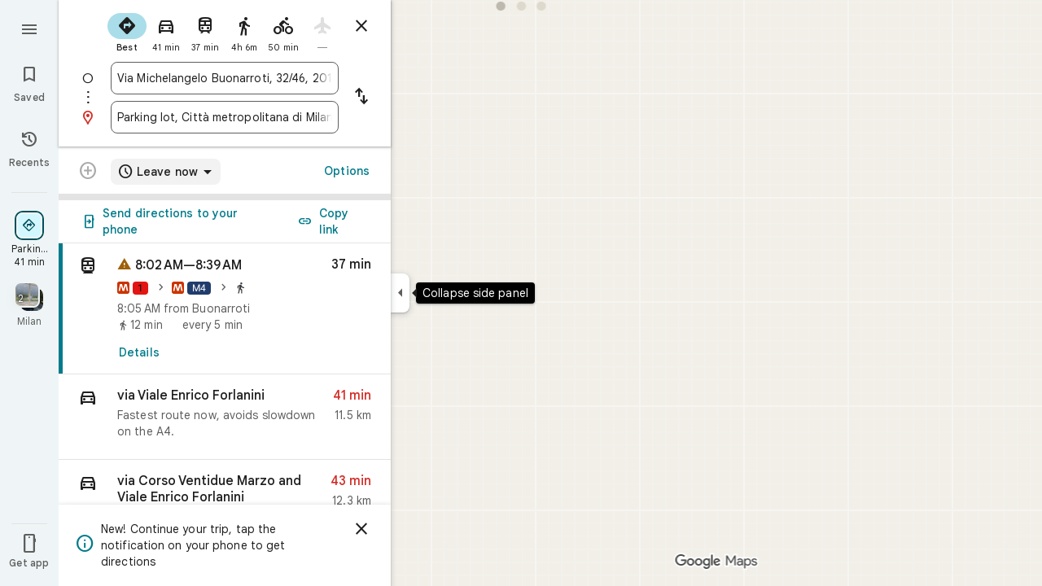

--- FILE ---
content_type: text/javascript; charset=UTF-8
request_url: https://www.google.it/maps/_/js/k=maps.m.en.4xogKCpfdIo.2021.O/ck=maps.m.Gp9VUxplbyA.L.W.O/am=yAEAkBAAAQ/rt=j/d=1/exm=JxdeQb,LsiLPd,SuCOhe,a,b,b8h8i,cQ25Ub,dd,dir,ds,dw,dwi,en,enr,ep,jF2zFd,log,lp,mmm,mo,nrw,owc,pdm,per,pwd,sc,sc2,smi,smr,sp,std,stx,ti,uA7o6c,vd,vlg,vwr,wrc/ed=1/rs=ACT90oEC2IIk24_DwkK4_tsXDSN_iOky1A/m=inc?cb=M
body_size: 254
content:
"use strict";this._=this._||{};(function(_){var window=this;
try{
_.Kd("inc");
var Bee=function(a,b){for(let c=0;c<a.hj().H();c+=1){const d=_.Mz(_.kz(a.hj(),c).H().H());if(_.mz(d,b)<75E3)return!0}return!1},Dee=function(a,b){if(a.N!==null&&a.H&&!Cee(a)){var c=a.N;a.H=a.H.replace(_.vh(),"https://www.google.com");var d=_.zO()[0];c=_.$ic(c,b,a.H,d);_.z(c,19,!0);a.actions.uL.run({request:c,flow:b,t5a:d,Er:e=>{e.LI===6&&(a.V=!0)}})}},Cee=function(a){return!_.Pic()||_.zO().length!==1||a.V||_.djc||!_.G0a()},Eee=function(a,b,c,d){const e=_.Ui();_.E(e,_.H6a,49)?(a=_.G6a(_.I6a(_.Ui())),
a=(new _.Zr).H(a.latitude).Be(a.longitude),d(Bee(b,a),c)):a.Js.get((f,g)=>{const h=new _.mH;_.tub(h);_.ds(_.lH(h),_.q.request.job.O);f.j5(h,l=>{l&&_.Nib(_.rD(l))?(l=_.pD(_.rD(l)),l=(new _.Zr).H(_.oD(l).rd()).Be(_.oD(l).Vc()),d(Bee(b,l),g)):(l=_.aw(),l=_.J(l,120),d(l,g))},new _.cx(g))},c)},Gee=class{constructor(a,b,c){this.actions=a;this.Js=b;this.ha=new _.ur(_.Ric(),d=>{Dee(this,d)},"directionsNotificationFuse");this.V=!1;this.U=this.H=this.N=null;this.U=Fee.eFb(c);_.jh(_.wr,"beforeunload",()=>{if(!this.V&&
this.N&&this.H&&!Cee(this)){var d=new _.lh(_.fh(),"beforeUnload");var e=_.Vi(_.Ui());e=_.C(e,45);this.H=this.H.replace(_.vh(),"https://www.google.com");if(this.N){var f=_.zO()[0];d=_.$ic(this.N,d,this.H,f);_.z(d,19,!0);_.G(d,7,1);_.Lic(d,_.C(f,9));_.z(d,18,!0);f={};const g=_.hTb(_.F(d,_.fs,5));for(const [h,l]of Object.entries(g))f[h]=l;f.pb=_.Xf(d,(0,_.Nic)());e=_.Hha(e,f);this.U&&this.U.vL(e,3)}}})}VOb(a,b){if(Cee(this))return!1;Eee(this,a,b,c=>{c&&(this.N=a,c=new _.Sj,_.Tdb(a.request(),a.hj(),_.Mj(_.Nv(c))),
this.H=_.lO(c),this.ha.stop(),this.ha.start(b))});return!0}},Fee={eFb:function(a){return new _.GTb(a,_.D0a(_.Ui()))}};_.Jr("INC",function(a,b,c,d,e){a(new Gee(c,d,e))});
_.Ld();
}catch(e){_._DumpException(e)}
}).call(this,this._);
// Google Inc.


--- FILE ---
content_type: image/svg+xml
request_url: https://maps.gstatic.com/mapfiles/transit/iw2/svg/it-metro.svg
body_size: 58
content:
<?xml version="1.0" encoding="utf-8"?>
<!-- Generator: Adobe Illustrator 16.0.0, SVG Export Plug-In . SVG Version: 6.00 Build 0)  -->
<!DOCTYPE svg PUBLIC "-//W3C//DTD SVG 1.1//EN" "http://www.w3.org/Graphics/SVG/1.1/DTD/svg11.dtd">
<svg version="1.1" id="Layer_1" xmlns="http://www.w3.org/2000/svg" xmlns:xlink="http://www.w3.org/1999/xlink" x="0px" y="0px"
  width="88px" height="88px" viewBox="0 0 88 88" enable-background="new 0 0 88 88" xml:space="preserve">
<g>
 <path fill="#CC3300" d="M73.334,88H14.668C6.582,88,0.001,81.42,0.001,73.334V14.667C0.001,6.581,6.582,0,14.668,0h58.667
  c8.087,0,14.667,6.581,14.667,14.667v58.667C88,81.42,81.42,88,73.334,88L73.334,88z"/>
</g>
<polygon fill="#FFFFFF" points="68.681,17.809 53.949,17.809 44,52.694 34.536,17.809 19.804,17.809 9.913,68.096 19.7,68.096
 27.508,29.179 38.335,68.096 44,68.096 50.148,68.096 60.977,29.179 68.785,68.096 78.571,68.096 "/>
</svg>
